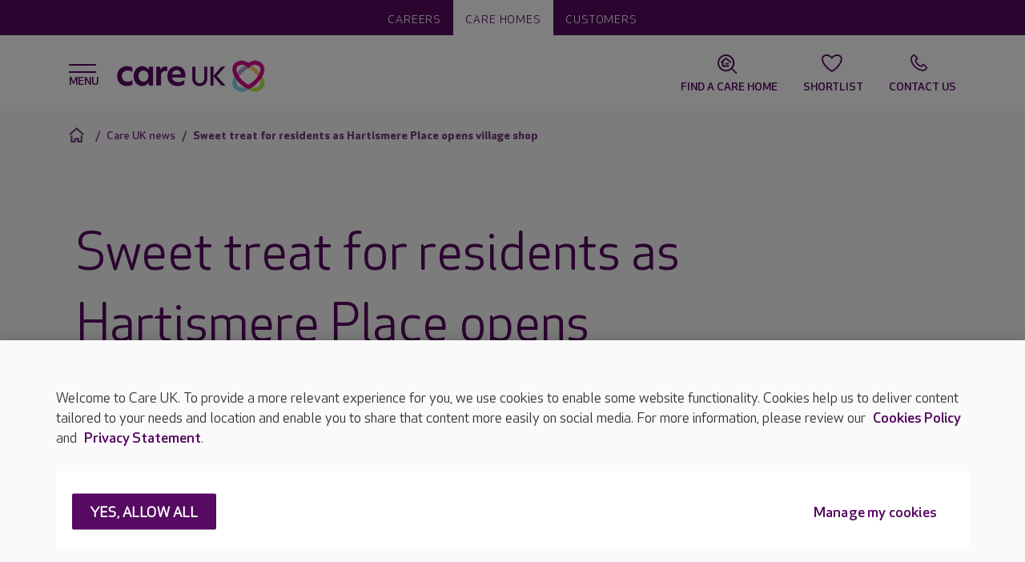

--- FILE ---
content_type: text/html; charset=utf-8
request_url: https://www.careuk.com/news/2017/10/sweet-treat-for-residents-as-hartismere-place-opens-village-shop
body_size: 14613
content:


<!DOCTYPE html>
<html>
<head id="head">
		<script>
		(function (w, d, s, l, i) {
			w[l] = w[l] || []; w[l].push({
				'gtm.start':
					new Date().getTime(), event: 'gtm.js'
			}); var f = d.getElementsByTagName(s)[0],
				j = d.createElement(s), dl = l != 'dataLayer' ? '&l=' + l : ''; j.async = true; j.src =
					'https://www.googletagmanager.com/gtm.js?id=' + i + dl; f.parentNode.insertBefore(j, f);
		})(window, document, 'script', 'dataLayer', 'GTM-THLT3H');
		</script>
	<meta http-equiv="X-UA-Compatible" content="IE=9; IE=8; IE=7; IE=EDGE" />
	<meta charset="UTF-8">
	<meta name="viewport" content="width=device-width, initial-scale=1.0">
		<title>Sweet treat for residents as Hartismere Place opens village shop | Care UK</title>
		<meta name="description" content="Residents at Hartismere Place have taken a trip down memory lane following the opening of an old-fashioned village shop.">
	<link rel="icon" href="/content/img/favicon.png" type="image/png" />
	<link rel="shortcut icon" type="image/x-icon" href="/content/img/favicon.ico">
	<link href="/content/sass/main.css" rel="preload stylesheet" as="style" type="text/css" />
		<link rel="canonical" href="https://www.careuk.com/news/2017/10/sweet-treat-for-residents-as-hartismere-place-opens-village-shop" />

	

	<meta property="og:url" content="https://www.careuk.com/news/2017/10/sweet-treat-for-residents-as-hartismere-place-opens-village-shop" />
	<meta property="og:type" content="website" />
	<meta property="og:title" content="Care UK news | News in our care homes | Care UK" />
	<meta property="og:description" content="Residents at Hartismere Place have taken a trip down memory lane following the opening of an old-fashioned village shop." />
	
	<meta name="twitter:card" content="summary" />
	<meta name="twitter:domain" content="careuk.com" />
	<meta name="twitter:url" content="https://www.careuk.com/news/2017/10/sweet-treat-for-residents-as-hartismere-place-opens-village-shop" />
	<meta name="twitter:title" content="Care UK news | News in our care homes | Care UK" />
	<meta name="twitter:description" content="Residents at Hartismere Place have taken a trip down memory lane following the opening of an old-fashioned village shop." />


	
	
<script type="text/javascript" src="/Kentico.Resource/Activities/KenticoActivityLogger/Logger.js?pageIdentifier=22541" async></script><script type="text/javascript" src="/Kentico.Resource/WebAnalytics/Logger.js?Culture=en-GB&amp;HttpStatus=200&amp;Value=0" async></script>	
	
</head>

<body class="nojs theme--careuk">
		<noscript>
			<iframe src="https://www.googletagmanager.com/ns.html?id=GTM-THLT3H" height="0" width="0"
			style="display:none;visibility:hidden"></iframe>
		</noscript>

	<header class="header">
		

<div class="header__wrapper">
    <div class="header__umbrella">
        <div class="header__umbrella-links">
                <a class="header__umbrella-link " href="/careers">Careers</a>
                <a class="header__umbrella-link  selected" href="/">Care homes</a>
                <a class="header__umbrella-link " href="/customers">Customers</a>
        </div>
    </div>
    <div class="header__navigation">
        <div class="container">
            <div class="row align-items-center header__navwrapper">
                <div class="col-8 col-lg-8">
                    <div class="header__logo">
                        <div class="navicon">
                            <span></span>
                            <span></span>
                            <span></span>
                            <span></span>
                        </div>
                        <a href="/" class="header__logo--image">
                            <img loading="lazy" src="/content/img/careuk.png" alt="Care UK" width="196" height="46">
                        </a>
                    </div>
                </div>
                <div class="col-4 col-lg-4 d-flex justify-content-end">
                        <a class="header__shortcut carehomesearch"    href="/care-homes">
                            <svg class="cukicon cukicon-carehomesearch"><use xlink:href="/content/img/icons.svg?v=1#cukicon-carehomesearch"></use></svg>
                            <span class="d-none d-lg-block">Find a care home</span>
                        </a>
                        <a class="header__shortcut favourite"   data-shortlist-trigger href="#">
                            <svg class="cukicon cukicon-favourite"><use xlink:href="/content/img/icons.svg?v=1#cukicon-favourite"></use></svg>
                            <span class="d-none d-lg-block">Shortlist</span>
                        </a>
                        <a class="header__shortcut call" data-bs-toggle=modal data-bs-target=#contactPanelModal  href="#">
                            <svg class="cukicon cukicon-call"><use xlink:href="/content/img/icons.svg?v=1#cukicon-call"></use></svg>
                            <span class="d-none d-lg-block">Contact Us</span>
                        </a>
                </div>
            </div>
        </div>

            <!-- Shortlist panel -->
            <div class="shortlistoverlay">
                <div class="container-fluid">
                    <div class="row">
                        <div class="col-12">
                            <div class="shortlistoverlay__header d-flex justify-content-between align-items-center">
                                <h2 class="shortlistoverlay__title" data-shortlist-agreed="Your shortlist" data-shortlist-notagreed="We need your consent">Your shortlist</h2>
                                <button class="shortlistoverlay__close" type="button" data-shortlist-close>
                                    <span class="visually-hidden">Close</span>
                                </button>
                            </div>
                        </div>
                    </div>
                </div>
                <div class="shortlistoverlay__scroller">
                    <div class="container-fluid">
                        <div class="row shortlistoverlay__noCookies d-none">
                            <div class="col-12">
                                <div class="d-flex flex-column align-items-center justify-content-center">
                                    <div class="shortlistoverlay__icon">
                                        <svg xmlns="http://www.w3.org/2000/svg" viewBox="0 0 28 24" width="76" height="65">
                                            <g>
                                                <path fill="#560a6a" d="M24.6 15.5h-2.1v-2.2c-.1-.5-.5-.9-1-.9-.6 0-1 .4-1 1v2.1h-2.2c-.5.1-.9.5-.9 1 0 .6.4 1 1 1h2.1v2.2c.1.5.5.9 1 .9.6 0 1-.4 1-1v-2.1h2.2c.5-.1.9-.5.9-1 0-.6-.4-1-1-1z"/>
                                                <path fill="#560a6a" d="m16 19.7-.5.3c-.6.4-1.3.8-1.9 1.2l-.6-.3c-1.4-.8-2.9-1.8-4.2-3-1.9-1.6-3.4-3.4-4.6-5.3-2.4-3.8-2.8-7.2-1.3-8.8 2.3-2.5 6.5-2.5 9.9.8l.7.7.7-.7.2-.2c3.4-3.1 7.5-3 9.7-.6 1.3 1.4 1.2 4.1-.3 7.2-.2.5 0 1.1.5 1.3.5.2 1.1 0 1.3-.5 1.9-3.8 2-7.3 0-9.4-2.8-3.1-7.8-3.3-11.8-.1l-.2.2-.2-.2c-4-3.2-9-3-11.8.1-2.3 2.5-1.8 6.8 1 11.3 1.3 2 3 3.9 5 5.7 1.8 1.6 3.7 2.9 5.6 3.8l.5.2.5-.2.5-.3c.9-.5 1.8-1 2.6-1.6.5-.3.6-.9.2-1.4s-1.1-.6-1.5-.2z"/>
                                            </g>
                                        </svg>
                                    </div>
                                    <h3 class="shortlistoverlay__subtitle">Are you happy to accept "Functional" cookies?</h3>
                                        <div class="wysiwyg">
                                            <p>We use a cookie for this feature. &nbsp;This is so that the feature continues to work as you navigate the website and to save it so it&#39;s still available when you return.</p>

                                        </div>
                                    <div class="d-flex justify-content-around w-100">
                                        <a href="#" class="button button__secondary--hollow" data-shortlist-dismiss>No thanks</a>
                                        <a href="#" class="button button__primary" data-shortlist-consent>I'm OK with that</a>
                                    </div>
                                </div>
                            </div>
                        </div>
                        <div class="row shortlistoverlay__noItems d-none">
                            <div class="col-12">
                                <div class="d-flex flex-column align-items-center justify-content-center">
                                    <div class="shortlistoverlay__icon">
                                        <svg width="76" height="76" fill="none" xmlns="http://www.w3.org/2000/svg">
                                            <path fill-rule="evenodd" clip-rule="evenodd" d="M72.43 11.92c5.98 6.59 4.193 18.454-3.46 30.54-3.598 5.687-8.496 11.421-14.487 16.669-5.324 4.664-10.95 8.447-16.472 11.241-5.52-2.794-11.137-6.577-16.475-11.241-5.989-5.248-10.887-10.982-14.484-16.67-7.647-12.085-9.493-23.995-3.464-30.538C10.451 4.477 25.34 1.8 38.011 14.286 50.844 1.8 65.678 4.477 72.43 11.92Zm-4.17 3.783c-5.62-6.197-16.56-6.4-25.716 2.042l-.608.576-3.95 3.843-3.927-3.868c-9.133-9-20.46-8.928-26.33-2.56C4 19.78 5.142 28.914 11.808 39.45c3.389 5.357 7.976 10.66 13.43 15.44 4.005 3.498 8.226 6.51 12.478 8.931l.294.162.302-.165c3.787-2.156 7.541-4.774 11.125-7.78l1.336-1.144c5.461-4.784 10.049-10.086 13.44-15.446 6.474-10.224 7.718-19.134 4.34-23.4l-.293-.345Z" fill="#560A6A"/>
                                        </svg>
                                    </div>
                                    <h3 class="shortlistoverlay__subtitle">Save your shortlisted homes here.</h3>
                                        <div class="wysiwyg">
                                            <p>As you search for a care home, add your shortlisted homes here by clicking the heart icon. You&#39;ll find all your choices here for ease of reference.</p>

                                        </div>
                                    <a href="/care-homes" class="button button__primary">Find homes</a>
                                </div>
                            </div>
                        </div>
                        <div class="row shortlistoverlay__items d-none">
                            <div class="col-12">
                            </div>
                        </div>
                    </div>
                </div>
            </div>

        <div class="cookieConsentOverlay">
            <div class="container-fluid">
                <div class="row">
                    <div class="col-12">
                        <div class="cookieConsentOverlay__header d-flex justify-content-between align-items-center">
                            <h2 class="cookieConsentOverlay__title">We need your consent</h2>
                            <button class="cookieConsentOverlay__close" type="button" data-cookieconsent-dismiss><span class="visually-hidden">Close</span></button>
                        </div>
                    </div>
                </div>
            </div>
            <div class="cookieConsentOverlay__scroller">
                <div class="container-fluid">
                    <div class="row cookieConsentOverlay__noCookies d-block">
                        <div class="col-12">
                            <div class="d-flex flex-column align-items-center justify-content-center">
                                <div class="cookieConsentOverlay__icon">
                                    <svg xmlns="http://www.w3.org/2000/svg" viewBox="0 0 28 24" width="76" height="65">
                                    <g>
                                        <path fill="#560a6a" d="M24.6 15.5h-2.1v-2.2c-.1-.5-.5-.9-1-.9-.6 0-1 .4-1 1v2.1h-2.2c-.5.1-.9.5-.9 1 0 .6.4 1 1 1h2.1v2.2c.1.5.5.9 1 .9.6 0 1-.4 1-1v-2.1h2.2c.5-.1.9-.5.9-1 0-.6-.4-1-1-1z"/>
                                        <path fill="#560a6a" d="m16 19.7-.5.3c-.6.4-1.3.8-1.9 1.2l-.6-.3c-1.4-.8-2.9-1.8-4.2-3-1.9-1.6-3.4-3.4-4.6-5.3-2.4-3.8-2.8-7.2-1.3-8.8 2.3-2.5 6.5-2.5 9.9.8l.7.7.7-.7.2-.2c3.4-3.1 7.5-3 9.7-.6 1.3 1.4 1.2 4.1-.3 7.2-.2.5 0 1.1.5 1.3.5.2 1.1 0 1.3-.5 1.9-3.8 2-7.3 0-9.4-2.8-3.1-7.8-3.3-11.8-.1l-.2.2-.2-.2c-4-3.2-9-3-11.8.1-2.3 2.5-1.8 6.8 1 11.3 1.3 2 3 3.9 5 5.7 1.8 1.6 3.7 2.9 5.6 3.8l.5.2.5-.2.5-.3c.9-.5 1.8-1 2.6-1.6.5-.3.6-.9.2-1.4s-1.1-.6-1.5-.2z"/>
                                    </g>
                                    </svg>
                                </div>
                                <h3 class="cookieConsentOverlay__subtitle">Are you happy to accept &apos;Functional&apos; cookies?</h3>
                                <p class="cookieConsentOverlay__copy">We use a cookie for this feature.  This is so that the feature continues to work as you navigate the website and to save it so it&apos;s still available when you return.</p>
                                <div class="d-flex justify-content-around w-100">
                                    <a href="#" class="button button__secondary--hollow" data-cookieconsent-dismiss>No thanks</a>
                                    <a href="#" class="button button__primary" data-cookieconsent-consent>Yes, I&apos;m happy</a>
                                </div>
                            </div>
                        </div>
                    </div>
                </div>
            </div>
        </div>

        <script>window.shortlistEndpoint = "/api/carehomes";</script>

        <script type="text/html" id="shortlistoverlay__itemTemplate">
            <div class="shortlistoverlay__item">
                <div class="shortlistoverlay__itemLocation d-flex align-items-center">
                    <svg width="26" height="33" fill="none" xmlns="http://www.w3.org/2000/svg">
                        <path d="M12.97 0C5.808 0 0 5.807 0 12.97c0 3.199 1.163 6.122 3.081 8.383L12.971 33l9.889-11.647a12.91 12.91 0 0 0 3.081-8.383C25.941 5.807 20.134 0 12.971 0Zm0 17.858a5.334 5.334 0 1 1 0-10.668 5.334 5.334 0 0 1 0 10.668Z" fill="#D7088B"/><circle cx="12.913" cy="12.913" r="7.174" fill="#D7088B"/>
                    </svg>
                    <p class="shortlistoverlay__itemAddress">${ADDRESS}</p>
                </div>
                <div class="d-lg-flex">
                    <a href="${URL}">
                        <img loading="lazy" class="shortlistoverlay__itemImage" src="${IMG_SRC}" alt="${IMG_ALT}" data-shortlist-navigate="${GUID}" data-shortlist-name="${NAME}">
                    </a>
                    <div class="flex-grow-1 d-flex justify-content-between align-items-lg-end">
                        <div class="flex-grow-1 pe-3 align-self-lg-start">
                            <h3 class="shortlistoverlay__itemName">
                                <a href="${URL}">${NAME}</a>
                            </h3>
                            <p class="shortlistoverlay__itemCqc">CQC: ${CQC}</p>
                            <a class="shortlistoverlay__itemPhone" href="tel:${PHONE}" data-shortlist-name="${NAME}" data-shortlist-phone="${GUID}">
                                <svg width="18" height="18" fill="none" xmlns="http://www.w3.org/2000/svg">
                                    <path d="m12.75 11.85-2.54 2.53a15.376 15.376 0 0 1-3.798-2.792A15.376 15.376 0 0 1 3.62 7.79l2.53-2.54L5.512 0H0v1c0 4.539 1.84 8.874 4.966 12.034C8.126 16.16 12.461 18 17 18h1v-5.512l-5.25-.638Z" fill="#560A61"/>
                                </svg><span class="rTapNumber${RTAP_NUMBER}">${PHONE}</span>
                            </a>
                            <div class="shortlistoverlay__itemCTAButton">
                                <a class="button button__primary" href="${URL}">View Home</a>
                            </div>
                        </div>
                        <a href="#" data-shortlist-remove="${GUID}" data-shortlist-name="${NAME}">
                            <svg width="38" height="28" fill="none" xmlns="http://www.w3.org/2000/svg">
                                <path fill-rule="evenodd" clip-rule="evenodd" d="M25.732 7.235c2.124 2.34 1.49 6.556-1.23 10.85-1.278 2.02-3.018 4.057-5.146 5.921-1.892 1.657-3.89 3.001-5.852 3.994-1.96-.993-3.957-2.337-5.853-3.994-2.128-1.864-3.868-3.9-5.146-5.922C-.212 13.791-.867 9.56 1.275 7.235c2.438-2.644 7.727-3.595 12.229.84 4.56-4.435 9.83-3.484 12.228-.84ZM24.25 8.578c-1.996-2.201-5.883-2.274-9.136.726l-.216.204-1.403 1.366L12.1 9.498c-3.245-3.197-7.269-3.172-9.354-.91-1.325 1.438-.919 4.682 1.45 8.425 1.203 1.904 2.833 3.787 4.77 5.485a27.403 27.403 0 0 0 4.433 3.174l.105.057.107-.059a26.904 26.904 0 0 0 3.953-2.763l.474-.407c1.94-1.7 3.57-3.583 4.775-5.488 2.3-3.632 2.742-6.797 1.542-8.312l-.105-.123Z" fill="#560A6A"/><path d="M24.87 15.443c-2.075 3.603-7.627 8.501-10.767 11.111a.96.96 0 0 1-1.188 0c-3.158-2.61-8.71-7.508-10.785-11.11C-2.429 7.518 9.066 2.235 13.5 10.16c4.435-7.924 15.929-2.641 11.37 5.283Z" fill="#601872"/><path d="M37 10.5a9.5 9.5 0 1 1-19 0 9.5 9.5 0 0 1 19 0Z" fill="#fff"/><path d="M27 22a11 11 0 1 0 0-22 11 11 0 0 0 0 22Zm0-20a9 9 0 1 1 0 18 9 9 0 0 1 0-18Zm-3.71 11.29 2.3-2.29-2.3-2.29a1.004 1.004 0 1 1 1.42-1.42L27 9.59l2.29-2.3a1.004 1.004 0 0 1 1.42 1.42L28.41 11l2.3 2.29a1.002 1.002 0 0 1-.705 1.71 1 1 0 0 1-.705-.29l-2.3-2.3-2.29 2.3a1.004 1.004 0 1 1-1.42-1.42Z" fill="#560B6A"/>
                            </svg>
                        </a>
                    </div>
                </div>
            </div>
        </script>
    </div>
</div>

<div class="overlay"></div>
<div class="navigation">
    <div class="container navigation__wrapper">
        <span class="navigation__backbtnone">< Back</span>
        <span class="navigation__backbtntwo">< Back</span>
        <span class="navigation__backbtnone navigation__backbtnone--inNav">< More about Care UK</span>
        <span class="navigation__backbtntwo navigation__backbtntwo--inNav">< More about Care UK</span>

            <div class="rootlevel">
                <ul>
                            <li class="">
                                <a href="/">Care homes</a>
                            </li>
                            <li class="">
                                <a href="/care-homes">Find a local care home</a>
                            </li>
                            <li class="hasSublevel ">
                                Where do I start?
                                <div class="sublevelOne">
                                    <ul>
                                                <li class=""><a href="/where-do-i-start">Where do I start?</a></li>
                                                <li class=""><a href="/where-do-i-start/do-i-need-care">Do I need care</a></li>
                                                <li class=""><a href="/where-do-i-start/support-at-a-stressful-time">Support at a stressful time</a></li>
                                                <li class=""><a href="/where-do-i-start/what-is-a-care-home">What is a care home?</a></li>
                                                <li class=""><a href="/where-do-i-start/choosing-a-care-home">Choosing a care home</a></li>
                                                <li class=""><a href="/where-do-i-start/booking-a-viewing">Booking a viewing</a></li>
                                                <li class=""><a href="/where-do-i-start/about-our-care-support-team">About our care support team</a></li>
                                                <li class=""><a href="/where-do-i-start/what-affects-cost">What affects cost</a></li>
                                                <li class=""><a href="/where-do-i-start/moving-in">Moving in</a></li>
                                    </ul>
                                </div>
                            </li>
                            <li class="hasSublevel ">
                                Life at a Care UK home
                                <div class="sublevelOne">
                                    <ul>
                                                <li class=""><a href="/life-at-a-care-uk-home">Life at a Care UK home</a></li>
                                                <li class="hasSublevel ">
                                                    Lifestyle
                                                    <div class="sublevelTwo">
                                                        <ul>
                                                                <li class=""><a href="/life-at-a-care-uk-home/lifestyle">Lifestyle</a></li>
                                                                <li class=""><a href="/life-at-a-care-uk-home/lifestyle/meaningful-lifestyles">Meaningful lifestyles</a></li>
                                                                <li class=""><a href="/life-at-a-care-uk-home/lifestyle/activities-and-outgoings">Activities and outings</a></li>
                                                                <li class=""><a href="/life-at-a-care-uk-home/lifestyle/keeping-active">Keeping active</a></li>
                                                                <li class=""><a href="/life-at-a-care-uk-home/lifestyle/use-of-technology">Use of technology</a></li>
                                                        </ul>
                                                    </div>
                                                </li>
                                                <li class=""><a href="/life-at-a-care-uk-home/environment-facilities">Environment &amp; Facilities</a></li>
                                                <li class=""><a href="/life-at-a-care-uk-home/our-teams">Our teams</a></li>
                                                <li class="hasSublevel ">
                                                    Food
                                                    <div class="sublevelTwo">
                                                        <ul>
                                                                <li class=""><a href="/life-at-a-care-uk-home/food">Food</a></li>
                                                                <li class=""><a href="/life-at-a-care-uk-home/food/personalisation-choice">Personalisation &amp; choice</a></li>
                                                                <li class=""><a href="/life-at-a-care-uk-home/food/nutrition-hydration">Nutrition &amp; hydration</a></li>
                                                                <li class=""><a href="/life-at-a-care-uk-home/food/our-dining-experience">Our dining experience</a></li>
                                                                <li class=""><a href="/life-at-a-care-uk-home/food/sample-menu">Sample menus</a></li>
                                                                <li class=""><a href="/life-at-a-care-uk-home/food/our-catering-teams">Our catering teams</a></li>
                                                                <li class=""><a href="/life-at-a-care-uk-home/food/chef-of-the-year">Chef of the Year</a></li>
                                                        </ul>
                                                    </div>
                                                </li>
                                                <li class=""><a href="/life-at-a-care-uk-home/visiting">Visiting</a></li>
                                                <li class=""><a href="/life-at-a-care-uk-home/community">Community</a></li>
                                                <li class=""><a href="/life-at-a-care-uk-home/wishing-trees">Wishing Trees</a></li>
                                    </ul>
                                </div>
                            </li>
                            <li class="hasSublevel ">
                                Types of care
                                <div class="sublevelOne">
                                    <ul>
                                                <li class=""><a href="/types-of-care">Types of care</a></li>
                                                <li class=""><a href="/types-of-care/residential-care">Residential care</a></li>
                                                <li class=""><a href="/types-of-care/nursing-care">Nursing care</a></li>
                                                <li class="hasSublevel ">
                                                    Dementia care
                                                    <div class="sublevelTwo">
                                                        <ul>
                                                                <li class=""><a href="/types-of-care/dementia-care">Dementia care</a></li>
                                                                <li class=""><a href="/types-of-care/dementia-care/getting-to-know-you">Getting to know you</a></li>
                                                                <li class=""><a href="/types-of-care/dementia-care/dementia-friendly-environments">Dementia friendly environments</a></li>
                                                                <li class=""><a href="/types-of-care/dementia-care/support-for-families-and-carers">Dementia support</a></li>
                                                                <li class=""><a href="/types-of-care/dementia-care/our-people-and-training">Our people and training</a></li>
                                                                <li class=""><a href="/types-of-care/dementia-care/namaste-care">Namaste care</a></li>
                                                        </ul>
                                                    </div>
                                                </li>
                                                <li class=""><a href="/types-of-care/nursing-dementia-care">Nursing dementia care</a></li>
                                                <li class=""><a href="/types-of-care/respite-care">Respite care</a></li>
                                                <li class=""><a href="/types-of-care/end-of-life-care">End of life care</a></li>
                                                <li class=""><a href="/types-of-care/day-clubs">Day clubs</a></li>
                                    </ul>
                                </div>
                            </li>
                            <li class="hasSublevel ">
                                Our approach to care
                                <div class="sublevelOne">
                                    <ul>
                                                <li class=""><a href="/our-approach-to-care">Our approach to care</a></li>
                                                <li class=""><a href="/our-approach-to-care/veteran-friendly-framework">Veteran Friendly Framework</a></li>
                                                <li class=""><a href="/our-approach-to-care/person-centred-care">Person-centred care</a></li>
                                                <li class="hasSublevel ">
                                                    Safety &amp; cleanliness
                                                    <div class="sublevelTwo">
                                                        <ul>
                                                                <li class=""><a href="/our-approach-to-care/safety-cleanliness">Safety &amp; cleanliness</a></li>
                                                                <li class=""><a href="/our-approach-to-care/safety-cleanliness/reducing-infections">Reducing infections</a></li>
                                                        </ul>
                                                    </div>
                                                </li>
                                                <li class=""><a href="/our-approach-to-care/clinical-expertise">Clinical expertise</a></li>
                                                <li class="hasSublevel ">
                                                    What quality means to us
                                                    <div class="sublevelTwo">
                                                        <ul>
                                                                <li class=""><a href="/our-approach-to-care/what-quality-means-to-us">What quality means to us</a></li>
                                                                <li class=""><a href="/our-approach-to-care/what-quality-means-to-us/andrew-knight-on-quality">Andrew Knight on quality</a></li>
                                                                <li class=""><a href="/our-approach-to-care/what-quality-means-to-us/rachel-gilbert-on-quality">Rachel Harvey on quality</a></li>
                                                                <li class=""><a href="/our-approach-to-care/what-quality-means-to-us/omar-taylor-on-quality">Omar Taylor on quality</a></li>
                                                                <li class=""><a href="/our-approach-to-care/what-quality-means-to-us/suzanne-mumford-on-quality">Suzanne Mumford on Quality</a></li>
                                                        </ul>
                                                    </div>
                                                </li>
                                                <li class="hasSublevel ">
                                                    Our performance
                                                    <div class="sublevelTwo">
                                                        <ul>
                                                                <li class=""><a href="/our-approach-to-care/our-performance">Our performance</a></li>
                                                                <li class=""><a href="/our-approach-to-care/our-performance/our-awards">Our awards</a></li>
                                                                <li class=""><a href="/our-approach-to-care/our-performance/what-others-have-to-say">What others have to say</a></li>
                                                                <li class=""><a href="/our-approach-to-care/our-performance/cqc">What is the CQC?</a></li>
                                                                <li class=""><a href="/our-approach-to-care/our-performance/care-in-scotland">Our approach to care in Scotland</a></li>
                                                        </ul>
                                                    </div>
                                                </li>
                                    </ul>
                                </div>
                            </li>
                            <li class="hasSublevel ">
                                Who we are
                                <div class="sublevelOne">
                                    <ul>
                                                <li class=""><a href="/company">Who we are</a></li>
                                                <li class="hasSublevel ">
                                                    Our Management Team
                                                    <div class="sublevelTwo">
                                                        <ul>
                                                                <li class=""><a href="/company/our-management-team">Our Management Team</a></li>
                                                                <li class=""><a href="/company/our-management-team/andrew-knight">Andrew Knight</a></li>
                                                                <li class=""><a href="/company/our-management-team/matt-rosenberg">Matt Rosenberg</a></li>
                                                                <li class=""><a href="/company/our-management-team/martin-friend">Martin Friend</a></li>
                                                                <li class=""><a href="/company/our-management-team/rachel-harvey">Rachel Harvey</a></li>
                                                                <li class=""><a href="/company/our-management-team/jacqui-white">Jacqui White</a></li>
                                                                <li class=""><a href="/company/our-management-team/leah-queripel">Leah Queripel</a></li>
                                                                <li class=""><a href="/company/our-management-team/richard-pearman">Richard Pearman</a></li>
                                                                <li class=""><a href="/company/our-management-team/tony-weedon">Tony Weedon</a></li>
                                                        </ul>
                                                    </div>
                                                </li>
                                                <li class=""><a href="/company/we-all-shape-our-values">Our Values</a></li>
                                                <li class=""><a href="/company/esg">Our approach to ESG</a></li>
                                                <li class="hasSublevel ">
                                                    Campaigns
                                                    <div class="sublevelTwo">
                                                        <ul>
                                                                <li class=""><a href="/company/care-uk-campaigns">Campaigns</a></li>
                                                                <li class=""><a href="/company/care-uk-campaigns/step-into-christmas">Step into Christmas</a></li>
                                                                <li class=""><a href="/company/care-uk-campaigns/fixer-uppers">Fixer Uppers</a></li>
                                                                <li class=""><a href="/company/care-uk-campaigns/the-centenarian-club">The Centenarian Club</a></li>
                                                                <li class=""><a href="/company/care-uk-campaigns/ve-day-80th-anniversary">VE Day 80th Anniversary</a></li>
                                                                <li class=""><a href="/company/care-uk-campaigns/generations-of-change">Generations of Change</a></li>
                                                                <li class=""><a href="/company/care-uk-campaigns/the-big-dementia-conversation">The Big Dementia Conversation</a></li>
                                                                <li class=""><a href="/company/care-uk-campaigns/harvest-festival">Harvest festival</a></li>
                                                                <li class=""><a href="/company/care-uk-campaigns/the-big-care-uk-sports-day">The Big Care UK Sports Day</a></li>
                                                                <li class=""><a href="/company/care-uk-campaigns/dday-80th-anniversary">D-Day 80th Anniversary</a></li>
                                                                <li class=""><a href="/company/care-uk-campaigns/recipes-to-remember">Recipes to remember</a></li>
                                                                <li class=""><a href="/company/care-uk-campaigns/bedtime-stories">Bedtime stories</a></li>
                                                                <li class=""><a href="/company/care-uk-campaigns/wisdom-booths">Wisdom booths</a></li>
                                                        </ul>
                                                    </div>
                                                </li>
                                                <li class=""><a href="/company/complaints">Complaints</a></li>
                                    </ul>
                                </div>
                            </li>
                            <li class="hasSublevel ">
                                Help &amp; advice
                                <div class="sublevelOne">
                                    <ul>
                                                <li class=""><a href="/help-advice">Help &amp; advice</a></li>
                                                <li class=""><a href="/help-advice/dementia-help-advice">Dementia help &amp; advice</a></li>
                                                <li class=""><a href="/help-advice/our-guides">Our guides</a></li>
                                    </ul>
                                </div>
                            </li>
                            <li class="selected">
                                <a href="/news">Care UK News</a>
                            </li>
                </ul>
            </div>
    </div>
</div>

    <!-- Contact us Modal -->
    <div class="modal overlayPanel contactPanel" id="contactPanelModal" tabindex="-1" aria-labelledby="contactPanelModalLabel" aria-hidden="true">
        <div class="modal-dialog">
            <div class="modal-content contactPanel--one">
                <button type="button" class="btn-close" data-bs-dismiss="modal" aria-label="Close"></button>
                <div class="modal-header">
                    <h5 class="modal-title"
                        id="contactPanelModalLabel">
                        Contact us
                    </h5>
                </div>
                <div class="modal-body">
                    <div class="wysiwyg">
                        <p>To help us get you to the correct contact information as quickly as possible, please select from the below options that most closely matches your needs.</p>

<h3>Seeking care for a loved one</h3>

<p>Why not give our easy-to-use care home search tool to find your nearest Care UK care home and call our dedicated customer support team about the home you are interested in.</p>

<p><a class="button button__primary" href="/care-homes" target="_self">Find my nearest home</a></p>

<h3><br>
Already a customer</h3>

<p>Whether you are looking for information,&nbsp;wishing to provide feedback or make a complaint, our team always loves hearing from our current customers and are ready to help. &nbsp;</p>

<p><a class="button button__primary" href="/company/contact/customer" target="_self">Customer support</a></p>

<p><a class="button button__primary" href="/company/contact/feedback" target="_self">Give Feedback</a></p>

<h3><br>
Looking for a job at Care UK</h3>

<p>If you are looking for a role with Care UK or at one of our homes,&nbsp;the quickest way for us to help you is through our dedicated careers website where you can find and apply for vacancies near you.</p>

<p><a class="button button__primary" href="https://apply.careuk.com/" target="_self">Careers website</a></p>

<h3>&nbsp;</h3>

<h3>Enquiries from journalists</h3>

<p>We have an experienced media relations team based in our Essex support office. This is the first port of call for any journalist who wishes to make an enquiry about Care UK or any of our homes.</p>

<h3><a class="button button__primary" href="https://www.careuk.com/company/contact/press" target="_self">Media team contacts</a></h3>

<h3>&nbsp;</h3>

<h3>Professional and business enquiries&nbsp;</h3>

<p>Whether you are an existing partner or&nbsp;supplier, or a&nbsp;care professional looking to work with Care UK,&nbsp;our&nbsp;team will be happy to assist.</p>

<p><a class="button button__primary" href="/company/contact/professional" target="_self">Contact details</a></p>

<h3><br>
Write to us</h3>

<p><strong>Care UK</strong><br>
Connaught House<br>
850 The Crescent<br>
Colchester Business Park<br>
Colchester<br>
Essex<br>
CO4 9QB (for satnav please use CO4 9YQ)<br>
<br>
<a class="button button__primary" href="https://maps.app.goo.gl/64N5hpHSKwSodBQ88" target="_blank">Find us on Google Maps</a></p>

                    </div>





                </div>
            </div>
        </div>
    </div>

	</header>
	


	<div class="page-body">

		



    <div class="breadcrumbs breadcrumbs__text_purple">
        <div class="container">
            <div class="col-12">
                <nav aria-label="breadcrumb">
                    <ol class="breadcrumb">
                                <li class="breadcrumb-item"><a class="home-icon" href="/" title="home"></a></li> 
                                <li class="breadcrumb-item"><a href="/news">Care UK news</a></li>
                                <li class="breadcrumb-item active" aria-current="page">Sweet treat for residents as Hartismere Place opens village shop</li>
                    </ol>
                </nav>
            </div>
        </div>
    </div>

<div class="container">
    <div class="row">
        <div class="col-12 col-lg-7 offset-lg-2 standardGap standardContent standardContent--article wysiwyg ">
                <h1>Sweet treat for residents as Hartismere Place opens village shop</h1>

                    <p class="articleInfo__type">Home news</p>
                    <p class="article__date">Oct 05, 2017</p>

            <h3>Residents at Hartismere Place have taken a trip down memory lane following the opening of an old-fashioned village shop.</h3><p>Hartismere Place, enlisted the help of 96 year-old resident Barbara Caller, to officially open the fun, new nostalgic store, The Chandlery Cabin. Stocked with traditional confectionery, books, and stationery - the shop even has its own vintage-style shop counter and weighing scales.</p><p>The name was chosen by Barbara’s grandchildren in memory of their grandfather, Lawrence, who was also a resident at Hartismere Place, and a keen boat enthusiast.</p><p>Hartismere Place residents work at the shop to encourage reminiscence as part of an ongoing project to continue to build upon the dementia-friendly environment at the care home. The familiar surroundings are designed to spark fond memories, encourage reminisce, and create an enjoyable environment for family and friends visiting the care home.</p><p>Angela Hodge, customer relations manager at Hartismere Place, said: “We are delighted to have opened the doors to our very own village shop, with its traditional look and feel, it has created a buzz around the care home and it is fast becoming a hub of activity.</p><p>“What’s more, residents are really benefiting from the responsibility of running their own store, as well as having the independence to purchase their own essentials and sweet treats.</p><p>“It has also been a valuable reminiscence project. Capturing and preserving memories can trigger an emotional response that can effectively help someone living with dementia by creating a sense of familiarity and comfort, while feeling that they remain engaged with the outside world.</p><p>“I’d like to thank our lifestyle co-ordinator, Loraine Precey for her hard work on creating this space for the residents who helped her come up with this fantastic idea.”</p><p>To further mark the opening of the new shop, the Care UK team at Hartismere Place arranged a vintage tea party for residents and the community with live music from local group, Beaten Track.&nbsp;</p>

            

        </div>

            <div class="col-12 col-lg-7 offset-lg-2">
                
    <div class="careHomeItem">
        <div class="careHomeItem__tag">Open to new residents</div>
        <div class="careHomeItem__header">
            <svg class="cukicon cukicon-map-pin"><use xlink:href="/content/img/icons.svg?v=1#cukicon-map-pin"></use></svg>
            <p class="careHomeItem__title">Castleton Way, Eye, Suffolk, IP23 7DD</p>
        </div>
        <div class="careHomeItem__tile">
            <div class="careHomeItem__image">
                <a href="/care-homes/hartismere-place-eye" class="careHomeItem__link">
                    <picture>
                        <img loading="lazy" src="/getmedia/94ba3d5f-8805-43c8-913b-b121d96a0027/hartsimere-place-lead.jpg?ext=.jpg&amp;width=420" alt="Hartismere Place" loading="lazy">
                    </picture>
                </a>
            </div>
            <div class="careHomeItem__detail">
                <a href="/care-homes/hartismere-place-eye" class="careHomeItem__link">
                    <p class="careHomeItem__name">Hartismere Place</p>
                </a>
                <div class="careHomeItem__rating">CQC Rating: Outstanding</div>
                <ul class="careHomeItem__services">
                        <li class="careHomeItem__service"><svg class="cukicon cukicon-yes"><use xlink:href="/content/img/icons.svg?v=1#cukicon-yes"></use></svg>Residential care</li>
                        <li class="careHomeItem__service"><svg class="cukicon cukicon-yes"><use xlink:href="/content/img/icons.svg?v=1#cukicon-yes"></use></svg>Dementia care</li>
                        <li class="careHomeItem__service"><svg class="cukicon cukicon-yes"><use xlink:href="/content/img/icons.svg?v=1#cukicon-yes"></use></svg>Respite care</li>
                        <li class="careHomeItem__service"><svg class="cukicon cukicon-yes"><use xlink:href="/content/img/icons.svg?v=1#cukicon-yes"></use></svg>End of life care</li>
                        <li class="careHomeItem__service"><svg class="cukicon cukicon-yes"><use xlink:href="/content/img/icons.svg?v=1#cukicon-yes"></use></svg>Day club</li>
                        <li class="careHomeItem__service"><svg class="cukicon cukicon-no"><use xlink:href="/content/img/icons.svg?v=1#cukicon-no"></use></svg>Nursing care</li>
                        <li class="careHomeItem__service"><svg class="cukicon cukicon-no"><use xlink:href="/content/img/icons.svg?v=1#cukicon-no"></use></svg>Nursing dementia care</li>
                </ul>
            </div>
        </div>
        <div class="careHomeItem__bottom">
            <div class="careHomeItem__contactWrapper">
                    <a class="careHomeItem__contact" href="tel:0333 321 1988"> <span class="contact__title">0333 321 1988</span> </a>
            </div>
            <a href="/care-homes/hartismere-place-eye" class="button button__primary">View home</a>
        </div>
    </div>

            </div>

        <div class="col-12 col-lg-7 offset-lg-2 standardContent">
            <div class="socialmediaPanel">
                <p class="bigger">Share this article</p>
                <div class="socialmedias">
                    <a class="socialmedia d-none d-lg-inline-block" target="_blank"
                       href="https://www.facebook.com/sharer/sharer.php?u=https://www.careuk.com/news/2017/10/sweet-treat-for-residents-as-hartismere-place-opens-village-shop">
                       <svg class="cukicon cukicon-facebook"><use xlink:href="/content/img/icons.svg?v=1#cukicon-facebook"></use></svg>
                    </a>
                    <a class="socialmedia d-inline-block d-lg-none" target="_blank"
                       href="https://m.facebook.com/sharer/sharer.php?u=https://www.careuk.com/news/2017/10/sweet-treat-for-residents-as-hartismere-place-opens-village-shop">
                       <svg class="cukicon cukicon-facebook"><use xlink:href="/content/img/icons.svg?v=1#cukicon-facebook"></use></svg>
                    </a>
                    <a class="socialmedia" target="_blank"
                       href="https://www.linkedin.com/sharing/share-offsite/?url=https://www.careuk.com/news/2017/10/sweet-treat-for-residents-as-hartismere-place-opens-village-shop">
                       <svg class="cukicon cukicon-linkedin"><use xlink:href="/content/img/icons.svg?v=1#cukicon-linkedin"></use></svg>
                    </a>
                    <a class="socialmedia d-none d-lg-inline-block" target="_blank"
                       href="https://twitter.com/share?text=Sweet treat for residents as Hartismere Place opens village shop&amp;url=https://www.careuk.com/news/2017/10/sweet-treat-for-residents-as-hartismere-place-opens-village-shop">
                       <svg class="cukicon cukicon-x"><use xlink:href="/content/img/icons.svg?v=1#cukicon-x"></use></svg>
                    </a>
                    <a class="socialmedia d-inline-block d-lg-none" target="_blank"
                       href="https://mobile.twitter.com/share?text=Sweet treat for residents as Hartismere Place opens village shop&amp;url=https://www.careuk.com/news/2017/10/sweet-treat-for-residents-as-hartismere-place-opens-village-shop">
                       <svg class="cukicon cukicon-x"><use xlink:href="/content/img/icons.svg?v=1#cukicon-x"></use></svg>
                    </a>
                    <a class="socialmedia" data-copy-link target="_blank" href="https://www.careuk.com/news/2017/10/sweet-treat-for-residents-as-hartismere-place-opens-village-shop">
                        <svg class="cukicon cukicon-link"><use xlink:href="/content/img/icons.svg?v=1#cukicon-link"></use></svg>
                    </a>
                </div>
            </div>

                <div class="relatedArticles">
                    <div class="col-12">
                        <h3 class="newsPanel__title">Related articles</h3>
                    </div>
                    <div class="col-12">
                        <div class="row newsPanel__newsItems">
                                <div class="col-6 col-md-4 article__tileWraper">
                                    <a class="article__tile" href="/news/events/hartismere-place/spring-memories-tea-dance">
                                            <picture>
                                                <img src="/getattachment/7e9e452b-f06e-4aeb-af10-b0baad5b48c6/TBDC-26.jpg?variant=ArtIntNonPinnedVariant" alt="Spring Memories Tea Dance - free event at Hartismere Place" loading="lazy">
                                            </picture>
                                            <p class="article__type">Event</p>
                                            <p class="article__date">Mar 11, 2026</p>
                                        <p class="article__title">Spring Memories Tea Dance - free event at Hartismere Place</p>
                                        <p class="article__intro">
                                            Come along on Wednesday 11th March, 2pm - 4pm, to our Spring Memories Tea Dance - a relaxed, feel-good afternoon for everyone. Enjoy familiar music, a bit of...
                                        </p>
                                    </a>
                                </div>
                                <div class="col-6 col-md-4 article__tileWraper">
                                    <a class="article__tile" href="/news/events/hartismere-place/carers-cafe">
                                            <picture>
                                                <img src="/getattachment/f1e0484c-b9ca-49d5-9882-fa6954aa2e3a/Carers-cafe.jpg?variant=ArtIntNonPinnedVariant" alt="Carers cafe - free event at Hartismere Place" loading="lazy">
                                            </picture>
                                            <p class="article__type">Event</p>
                                        <p class="article__title">Carers cafe - free event at Hartismere Place</p>
                                        <p class="article__intro">
                                            Join us for our free monthly carers caf&#xE9; at Hartismere Place on the first Tuesday of each month, 11am - 12.30pm.
                                        </p>
                                    </a>
                                </div>
                                <div class="col-6 col-md-4 article__tileWraper">
                                    <a class="article__tile" href="/news/2025/12/eye-care-home-toasts-milestone-birthday">
                                            <picture>
                                                <img src="/getattachment/d645add5-7a4a-4e15-a077-a9f035f23f09/Hartismere-Place-10th-Birthday.jpg?variant=ArtIntNonPinnedVariant" alt="Eye care home toasts milestone birthday " loading="lazy">
                                            </picture>
                                            <p class="article__type">Home news</p>
                                            <p class="article__date">Dec 23, 2025</p>
                                        <p class="article__title">Eye care home toasts milestone birthday </p>
                                        <p class="article__intro">
                                            A care home in Eye pulled out all the stops to mark a special anniversary in style with a host of VIP guests.
                                        </p>
                                    </a>
                                </div>
                        </div>
                    </div>
                </div>

                <div class="mediaEnquiries">
                        <h4>Media enquiries</h4>
                    <p>We are happy to arrange interviews with a range of experts, commentary on industry issues and site visits for filming, photography or sound recording.&nbsp; Please get in touch with your requirements and we will do our best to arrange a suitable response.</p>

<p>These contact details are for media enquiries only.<br>
Please call <strong>01206 517 215 </strong>or email press.office@careuk.com.</p>

                </div>

        </div>
    </div>

    <div class="container">
        <div class="row">
            
        </div>
    </div>
</div>


		<!-- Video Modal -->
		<div class="videoPanelInline__modal d-none">
			<div class="videoPanelInline__modal-wrapper">
				<button class="videoPanelInline__modal-button" type="button" aria-label="Close"><svg class="cukicon cukicon-add"><use xlink:href="/content/img/icons.svg?v=1#cukicon-add"></use></svg></button>
				<div class="videoPanelInline__video ratio ratio-16x9"></div>
			</div>
		</div>
	</div>

		<script id="recent__itemTemplate" type="text/template">
  <div>
    <div class="recent__item">
      <p class="recent__location" data-position="%POSITION%">
        <svg width="40" height="50" viewbox="0 0 40 50" fill="none" xmlns="http://www.w3.org/2000/svg"><path d="M19.653 0C8.799 0 0 8.799 0 19.653c0 4.845 1.762 9.274 4.669 12.7L19.653 50l14.983-17.647a19.562 19.562 0 0 0 4.669-12.7C39.305 8.798 30.507 0 19.653 0Zm0 27.058a8.082 8.082 0 0 1-8.082-8.082 8.082 8.082 0 0 1 8.082-8.082 8.082 8.082 0 0 1 8.082 8.082 8.082 8.082 0 0 1-8.082 8.082Z" fill="#D7088B"/><circle cx="19.565" cy="19.566" r="10.87" fill="#D7088B"/></svg>
        %LOCATION%
        <span>%POSTCODE%</span>
      </p>
      <div class="fixed">
        <img loading="lazy" class="recent__img" src="%IMG_PATH%" alt="%IMG_ALT%">
        <div>
          <div class="d-flex justify-content-between align-items-start">
            <h3 class="recent__name">%NAME%</h3>
            <a href="#" data-shortlist-toggle="%GUID%" data-shortlist-name="%NAME%" data-shortlist-county="%COUNTY%" data-tooltip-add="%TOOLTIPADD%" data-tooltip-remove="%TOOLTIPREMOVE%" data-bs-toggle="tooltip" data-bs-placement="right" data-bs-animation='false'>
              <svg xmlns="http://www.w3.org/2000/svg" viewBox="0 0 38 28" width="38" height="28">
                <g class="svg_shortlist">
                  <path fill="#560a6a" d="M24.6 15.5h-2.1v-2.2c-.1-.5-.5-.9-1-.9-.6 0-1 .4-1 1v2.1h-2.2c-.5.1-.9.5-.9 1 0 .6.4 1 1 1h2.1v2.2c.1.5.5.9 1 .9.6 0 1-.4 1-1v-2.1h2.2c.5-.1.9-.5.9-1 0-.6-.4-1-1-1z"/>
                  <path fill="#560a6a" d="m16 19.7-.5.3c-.6.4-1.3.8-1.9 1.2l-.6-.3c-1.4-.8-2.9-1.8-4.2-3-1.9-1.6-3.4-3.4-4.6-5.3-2.4-3.8-2.8-7.2-1.3-8.8 2.3-2.5 6.5-2.5 9.9.8l.7.7.7-.7.2-.2c3.4-3.1 7.5-3 9.7-.6 1.3 1.4 1.2 4.1-.3 7.2-.2.5 0 1.1.5 1.3.5.2 1.1 0 1.3-.5 1.9-3.8 2-7.3 0-9.4-2.8-3.1-7.8-3.3-11.8-.1l-.2.2-.2-.2c-4-3.2-9-3-11.8.1-2.3 2.5-1.8 6.8 1 11.3 1.3 2 3 3.9 5 5.7 1.8 1.6 3.7 2.9 5.6 3.8l.5.2.5-.2.5-.3c.9-.5 1.8-1 2.6-1.6.5-.3.6-.9.2-1.4s-1.1-.6-1.5-.2z"/>
                </g>

                <g class="svg_shortlisted">
                  <path  fill="#560a6a" d="M26.2 10.3c.1-.3.2-.7.3-1 0-.1.1-.2.1-.4.1-.4.2-.7.2-1.1v-.3c.2-.2.2-.6.2-.9v-.1c0-.4 0-.7-.1-1v-.1c-.1-.3-.1-.7-.2-1 0-.1 0-.1-.1-.2-.1-.3-.2-.6-.4-.9l-.1-.1c-.1-.2-.3-.5-.5-.7 0 0 0-.1-.1-.1C24.2.9 22.2 0 20.1 0c-2.1 0-4.4.7-6.4 2.3l-.2.2-.2-.2C11.3.7 9 0 6.9 0 4.8 0 2.8.9 1.4 2.4c0 0 0 .1-.1.1-.1.2-.3.4-.4.7l-.1.1c-.2.3-.3.6-.4.9 0 0 0 .1-.1.2-.1.3-.2.6-.2.9v.1c-.1.4-.1.7-.1 1.1v.1c0 .3 0 .7.1 1.1V8c.1.3.1.7.2 1.1 0 .1.1.2.1.4.1.3.2.6.3 1 .1.2.1.3.2.5.1.3.2.5.4.8 0 .1.1.2.1.3.3.6.6 1.2 1 1.8 1.3 2 3 3.9 5 5.7.8.4 1.6 1.1 2.4 1.6l.1.1c.1.1.2.1.3.2.1 0 .1.1.2.1.4.3.8.5 1.2.8.1.1.2.1.3.2.2.1.5.3.7.4l.5.3.5.2.5-.2.5-.3c.2-.1.5-.3.7-.4.1-.1.2-.1.3-.2.4-.2.8-.5 1.2-.8.1 0 .1-.1.2-.1.1-.1.2-.1.3-.2l.1-.1c.8-.6 1.6-1.2 2.4-1.9 2-1.8 3.7-3.7 5-5.7.4-.6.7-1.2 1-1.8.1-.1.1-.2.1-.3.1-.3.2-.5.4-.8-.2-.1-.1-.3-.1-.4z"/>
                  <path d="M37 10.5a9.5 9.5 0 1 1-19 0 9.5 9.5 0 0 1 19 0Z" fill="#fff" style="transform: translate(4px, 0px) scale(0.9);"></path>
                  <path d="M27 22a11 11 0 1 0 0-22 11 11 0 0 0 0 22Zm0-20a9 9 0 1 1 0 18 9 9 0 0 1 0-18Zm-3.71 11.29 2.3-2.29-2.3-2.29a1.004 1.004 0 1 1 1.42-1.42L27 9.59l2.29-2.3a1.004 1.004 0 0 1 1.42 1.42L28.41 11l2.3 2.29a1.002 1.002 0 0 1-.705 1.71 1 1 0 0 1-.705-.29l-2.3-2.3-2.29 2.3a1.004 1.004 0 1 1-1.42-1.42Z" fill="#560B6A" style="transform: translate(4px, 0px) scale(0.9);"></path>
                </g>
              </svg>
            </a>
          </div>
          <p class="recent__cqc">%CQC%</p>
          <a href="%LINK%" class="button button__primary" data-shortlist-navigate="%GUID%" data-shortlist-name="%NAME%">View home</a>
        </div>
      </div>
    </div>
  </div>
</script>

<div class="recent" data-endpoint="/api/carehomes/recent">
    <div class="container">
        <div class="row">
            <div class="col-12">
                <button class="recent__toggle">
                    <svg width="27" height="25" fill="none" xmlns="http://www.w3.org/2000/svg"><path d="M15.127.875C8.553.694 3.167 5.977 3.167 12.5H.855c-.582 0-.866.697-.452 1.098l3.603 3.616a.64.64 0 0 0 .917 0l3.604-3.616c.4-.4.116-1.098-.465-1.098H5.75a9.039 9.039 0 0 1 9.17-9.042c4.806.065 8.849 4.107 8.913 8.912.065 5.05-4.004 9.171-9.041 9.171-2.08 0-4.005-.71-5.529-1.911a1.284 1.284 0 0 0-1.705.103c-.542.543-.503 1.46.104 1.924a11.441 11.441 0 0 0 7.13 2.468c6.523 0 11.806-5.387 11.625-11.961-.168-6.058-5.232-11.121-11.29-11.29Zm-.658 6.458c-.53 0-.969.44-.969.969v4.753c0 .452.245.878.633 1.11l4.03 2.39a.979.979 0 0 0 1.33-.335.979.979 0 0 0-.335-1.33l-3.72-2.21V8.29a.973.973 0 0 0-.97-.956Z" fill="#D7088B"/></svg>
                    Recently viewed
                    <span class="recent_close_btn ml-2 d-none"><svg class="cukicon cukicon-close"><use xlink:href="/content/img/icons.svg?v=1#cukicon-close"></use></svg></span>
                </button>
            </div>
        </div>
    </div>
    <div class="recent__content d-none">
        <div class="carousel carouselRecent">
            <div class="carousel__wrapper">
                <div class="carouselRecent__sliders" data-autoplay="3000">
                </div>
            </div>
        </div>
    </div>
</div>
	

<footer class="footer">
    <div class="footer__wrap">
        <div class="container footer__container">
            <div class="footer__scrolltop button button__secondary--hollow">Top <svg class="cukicon cukicon-backtotop"><use xlink:href="/content/img/icons.svg?v=1#cukicon-backtotop"></use></svg></div>
            <div class="row">
                <div class="col-12 col-xl-6">
                    <ul class="footer__links">
                            <li class="footer__link"><a href="/company">About Care UK</a></li>
                            <li class="footer__link"><a href="/news">Press &amp; media</a></li>
                            <li class="footer__link"><a href="/company/complaints">Feedback &amp; complaints</a></li>
                            <li class="footer__link"><a href="/careers">Careers at Care UK</a></li>
                    </ul>
                    <div class="footer__other">
                        <ul>
                                <li class="footer__link"><a href="/legal-regulatory">Legal &amp; regulatory information</a></li>
                                <li class="footer__link"><a href="/legal-regulatory/privacy-policy">Privacy notice (Residents)</a></li>
                                <li class="footer__link"><a href="/legal-regulatory/cookie-declaration">Cookies policy</a></li>
                                <li class="footer__link"><a href="/legal-regulatory/web-accessibility-statement">Web Accessibility</a></li>
                                <li class="footer__link"><a href="/legal-regulatory/privacy-notice-job-applicants">Privacy notice (Job Applicants)</a></li>
                        </ul>

                        <p>Care UK &copy;2026 - All Rights Reserved</p>
                    </div>
                </div>

                <div class="col-12 col-xl-6 d-flex flex-column align-items-xl-end">
                    <ul class="footer__accreditations d-flex">

                            <li>

                                    <img loading="lazy" src="/getmedia/8c91c746-d73f-4020-a98b-16fcd559b204/Bild_ACT_Logo.png?width=120&amp;height=80&amp;ext=.png" alt="Bild ACT Affiliate Organisation">
                            </li>
                    </ul>
                    <ul class="footer__socialmedias d-flex">
                            <li><a class="footer__socialmedia icon-facebook" href="https://www.facebook.com/careukcarehomes" aria-label="Visit Care UK on Facebook"></a></li>
                            <li><a class="footer__socialmedia icon-linkedin" href="https://www.linkedin.com/company/care-uk/" aria-label="Visit Care UK on LinkedIn"></a></li>
                            <li><a class="footer__socialmedia icon-x" href="https://twitter.com/careuk" aria-label="Visit Care UK on Twitter"></a></li>
                    </ul>
                </div>
            </div>
        </div>
    </div>
</footer>




	<script type="text/javascript" src="/content/js/vendor.min.js"></script>
	<script type="text/javascript" src="/content/js/main.min.js"></script>
	

<script type="application/ld+json">
    [{
      "@context": "https://schema.org",
      "@type": "BreadcrumbList",
      "itemListElement": [

        {
            "@type": "ListItem",
            "position": 1,
            "name": "Home",
            "item": "https://www.careuk.com/"
        },
      
        {
            "@type": "ListItem",
            "position": 2,
            "name": "Care UK News",
            "item": "https://www.careuk.com/news"
        },
      
        {
            "@type": "ListItem",
            "position": 3,
            "name": "2017",
            "item": "https://www.careuk.com/news/2017"
        },
      
        {
            "@type": "ListItem",
            "position": 4,
            "name": "10",
            "item": "https://www.careuk.com/news/2017/10"
        },
      
        {
            "@type": "ListItem",
            "position": 5,
            "name": "Sweet treat for residents as Hartismere Place opens village shop"
            
        }
          ]
    }]
</script>

	<script type="text/javascript" defer="defer" src=https://extend.vimeocdn.com/ga4/135527505.js></script>
</body>
</html>